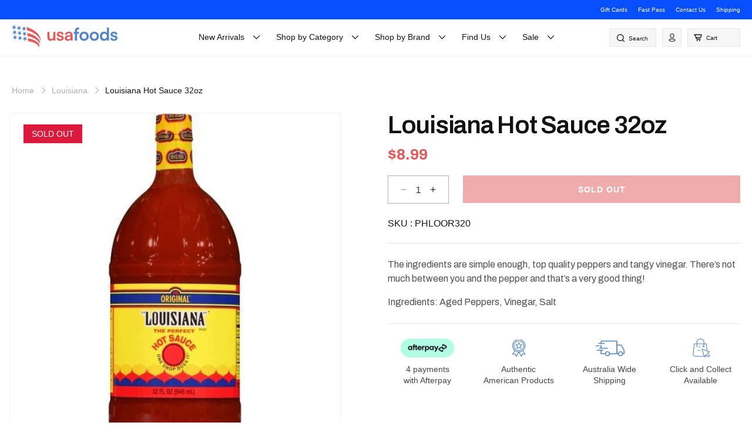

--- FILE ---
content_type: application/javascript; charset=utf-8
request_url: https://searchanise-ef84.kxcdn.com/preload_data.5A6B8j4o2Y.js
body_size: 11579
content:
window.Searchanise.preloadedSuggestions=['click and collect only','sugar free','gluten free','dr pepper','pop tarts','coffee mate','betty crocker','kool aid','click & collect only','peanut butter','la croix','chick fil a','hot sauce','frito lay','root beer','cheez it','pepperidge farm','liquid death','graham crackers','general mills','mountain dew','jolly rancher','coffee creamer','candy corn','pop tart','pumpkin spice','taco bell','capri sun','duncan hines','chex mix','corn bread','cap\'n crunch','old bay','miracle whip','cake mix','hidden valley','cool whip','crystal light','drink mixes','maple syrup','sweet baby ray\'s','grape jelly','pumpkin pie','aunt jemima','gold fish','drink mix','corn meal','cinnamon roll','blue cheese','boulder canyon','zero sugar','12 pack can','mac and cheese','little debbie','red vines','ranch dressing','van holten','swiss miss','nutter butter','pie crust','energy drink','cookie dough','12 pack cans 12oz','pillsbury dough','cinnamon toast crunch','liquid smoke','torani sugar free','swedish fish','12 pack drinks','life savers','pickle pouch','graham cracker','honey mustard','grape nuts','salt water taffy','pumpkin pie filling','mt olive','hot cheetos','kosher salt','goldfish crackers','clam chowder','hawaiian punch','cherry coke','iced tea','bbq sauce','salad dressing','corn nuts','pickle in a pouch','hamburger helper','nilla wafers','cinnamon toast','van holten\'s','peanut butter m&ms','pie filling','cream of wheat','slap ya mama','fritos corn chips','pillsbury cinnamon rolls','eggo waffles','key lime','alani nu','flamin hot cheetos','flamin hot','minute maid','hidden valley ranch','dill pickles','dill pickle','freeze dried','country time','mexican coke','big red','4th july','ice breakers','sunflower seeds','corn syrup','everything bagel','cinnamon rolls','sloppy joe','no sugar','baja blast','cream soda','laffy taffy','ice cream','corn chips','fruit by the foot','oreo cookies','moon pie','kit kat','olive garden','breakfast cereal','nacho cheese','biscuit mix','mike and ike','ice tea','sweet baby rays','pancake mix','mac & cheese','chips ahoy','wheat thins','sour patch','coca cola','yoo hoo','marshmallow fluff','roll up','jello pudding','air heads','sweet baby ray','american cheese','cherry pie','stonewall kitchen','lip balm','peanut butter m&m','baked beans','old bay seasoning','fruity pebbles','hostess twinkies','coffe mate','energy drinks','hersheys chocolate','in-store only','roll ups','jelly belly','sugar free jello','jet puffed','lucky charms','fritos dip','stove top','12 pack drink','macaroni & cheese','hot chocolate','mini wheats','hot dog','jelly beans','cheese sauce','tootsie roll','diet dr pepper','snack factory','angel food cake mix','louisiana hot sauce','fat free','a1 steak sauce','cherry pie filling','chocolate chips','rice krispies','sour patch kids','corn pops','kool aid jammers','little debbie\'s','french vanilla','clamato juice','fruit snacks','ranch seasoning','tootsie rolls','little debbies','takis fuego','kernel seasons','bubble gum','frosted flakes','cool ranch','morning star','white cheddar','chick fil','cotton candy','honey bun','bush\'s baked beans','potato chips','sweet tea','walden farms','rice a roni','g fuel','biscuit dough','sugar free syrup','halloween candy','coffee syrup','pudding mix','crisco shortening','hubba bubba','water enhancer','canned pumpkin','mike & ike','green chile','apple butter','milk duds','chewing gum','candy popcorn','van holtens','thanks giving','hershey kisses','red lobster','bloody mary','hash brown','low carb','hostess cupcakes','dr pepper zero','mexican candy','snack pack','dinner mix','sour candy','cake flour','jello sugar free','rap snacks','pop corn','blue cheese dressing','mac cheese','candy canes','dubble bubble','pink lemonade','king\'s hawaiian','bbq rub','sweet baby','hungry jack','monster energy','salsa verde','cookie dough bites','chic fil a','snyder\'s pretzel','ginger ale','oyster crackers','shake n bake','animal crackers','lawrys seasoned salt','12 pack 12oz','instant pudding','arizona iced tea','low calorie','honey buns','birthday cake','trick or treat','international delight','crescent rolls','easy cheese','dolly parton','twizzlers strawberry','enchilada sauce','bacon bits','au jus','cheetos mac & cheese','vanilla wafers','capn crunch','apple jacks','jolly ranchers','candy bar','lays chips','french fried onions','green chili','hash browns','salt water','toll house','candy cane','diet root beer','angel food','junior mints','chamoy sauce','cream of rice','cheez its','candy pop popcorn','m & m','sees candies','seafood boil','sweet tarts','christmas candy','stove top stuffing','torani syrup','half and half','arnold palmer','lucky charm','grape soda','coffee mate 180','popcorn seasoning','liquid creamer','mrs dash','hot tamales','sweet relish','a1 sauce','meat mitch','cheese it','coffee cake','white chocolate','honey nut cheerios','click and collect','waffle mix','chili powder','ding dongs','jiffy corn muffin mix','sugar cookie','bagel seasoning','pumpkin pie spice','peanut butter m','sugar free pudding','life cereal','pretzel crisps','brownie mix','baby ruth','reese\'s christmas','prime hydration','singles to go','pasta sauce','new arrivals','old spice','takis chips','tony chachere','cake mixes','banana pudding','chick fi','milky way','dunkin donuts','green chilies','big league chew','vanilla pudding','cornbread mix','tootsie pops','grape jam','jell o','zachary candy corn','gran luchito','con queso','irish spring','a&w root beer','texas pete','ruffles potato chips','kool aid burst','canada dry','york peppermint','bum energy','sunny d','click & collect','frosted mini wheats','quaker oats','beef jerky','graham cracker crumbs','rice chex','red velvet','tajin seasoning','fried onions','sour punch','banana peppers','cheddar cheese','canned clams','cool ranch doritos','triscuit crackers','el pato','butterscotch chips','christmas kisses','wing sauce','jell-o sugar free','reese\'s puffs cereal','warheads soda','coffee creamers','tostitos chips','ass kickin','butter finger','york peppermint patties','cream cheese','taco bell sauce','froot loops','frozen pie','peeps marshmallows','tide pods','honey maid','bean dip','blue diamond','almond joy','banana pepper','zachary candy','dan o','cheese in a can','hot fudge','crab boil','apple cider','munchies snack mix','twin pack','cold brew','pop tarts 12 pack','el yucateco','red vine','pop rocks','chocolate bar','corn bread mix','pepperidge farm cookies','hot dogs','mexican groceries','hardcore carnivore','chilli sauce','blue cheese dressings','cheese slices','ice breaker','ruffles potato','first street dressing','rc cola','dream whip','garlic salt','cheetos crunchy','quaker grits','apple pie','honey bunches','steak sauce','bisquick pancake','dried chilli','buffalo wing sauce','blue raspberry','fruit punch','m and m','big league','snapple 6 pack','old el paso','snyder\'s pretzel pieces 11.25oz','first street','pickle chips','original cheerios','franks red hot','kraft dinner','clemente jacques','dairy free','ding dong','squeezy cheez','diet soda','master of mixes','cocktail sauce','buffalo sauce','ranch dip','everything bagel seasoning','gluten free cereal','goober grape','corn flour','cracker jacks','onion rings','pizza rolls','life saver','fig newtons','hazelnut creamer','cheese can','vlasic pickles','dark chocolate','chex cereal','french onion','jolly rancher hard candy','reeses pieces','pig out','corn chip','slim jim','nilla wafer','hersheys kisses','green chillies','key lime pie','macaroni and cheese','tomato sauce','toaster strudel','dill pickle chips','apple sauce','caramel apple','mashed potatoes','chocolate chip','corn muffin','hot fries','crescent dough','hot honey','chips variety','salad dressings','cheese curds','wax candy','cheetos flamin','dryer sheets','green chiles','hot chips','spicy chips','new york','hawaiian rolls','rocket fizz','graham pie crust','pillsbury biscuits','refried beans','cow tales','cranberry sauce','jif peanut butter','fire roasted','karo syrup','fun dip','pickle relish','gift pack','a & w','cereal bars','buffalo wild wings','sun chips','libby\'s pumpkin','zach\'s spice','golden grahams','key lime juice','tang drink','stranger things','m&m cand','chocolate pudding','best maid','gluten free oreo','house autry','milano cookies','skittles drink','peanut butter and jelly','creole seasoning','m&m\'s peanut butter','chilli powder','peanut butter cups','fried chicken','reeces pieces','m & ms','green chilli','spice cake','mini marshmallows','jones soda','blow pop','low sugar','pecan pie','honey smacks','pepto bismol','cosmic brownies','chip ahoy','arizona 24 pack','marie callender','mrs stuffing','cream of','cherry cola','freezer paper','carolina reaper','cracker jack','pancake syrup','christmas peeps','cherry coke zero','coffee mate powder','fish fry','duncan hines frosting','ranch dressing mix','sugar cookies','can holten','baby rays','chili sauce','cap n crunch','sour skittles','salt and vinegar','hard candy','heinz 57 steak sauce','cookie butter','kraft caramels','cereal bar','cajun seasoning','cookie mix','yellow cake','sparkling water','miracle whip mayonnaise','cinnamon bun','stonewall kitch','pop tarts 8 pack','walden farm','breakfast sausage','black cherry','tortilla chips','a1 steak','chamoy pickle','wing time','honey nut','mashed potato','taco seasoning','nestle toll house','hot pickle','burrito bowl','dawn spray','salsa god','bbq rubs','low fat','italian dressing','mt dew','jack daniels','dunkin donut','russell stover','fruit roll ups','macaroni cheese','buffalo wings','meat church','skittle drink','easter candy','m and ms','folgers coffee','coffee & creamers','sonic drink mix','jell-o pudding','hershey\'s kisses','hot ones','buffalo wild wing','popcorn salt','sparkling ice','white cake','colgin liquid smoke','air head','sweet potato','cookie crisp','fruit roll up','reese\'s peanut butter','pumpkin pure','hershey\'s easter','candy can 330ml','everything seasoning','franks hot sauce','jiffy pop','tony chachere\'s','malt o meal','red hot','good seasons','pik nik','frozen food','kool aid enhancer','toast crunch','m&m peanut butter','rice a','jello vanilla pudding mix','potato skins','fig newton','gravy mixes','pillsbury grands','bush\'s beans','kentucky kernel','australian hot honey','easter eggs','wild rice','bread crumbs','tootsie pop','smart food','in stock','whipped cream','sugar free torani','vanilla syrup','kool aid canister','vanilla creamer','fire roasted tomatoes','ghirardelli chocolate','oreo cereal','lemon pepper','masa flour','cinnamon gum','dr pepper cherry','see\'s candies','alani nu energy','caramel sauce','ranch sauce','hot sauces','grape juice','pizza dough','mrs fields','bugles original','yellow rice','smartfood popcorn','chick fil a sauce','spices & sauces','coffee cream','chupa chups drink','maple cookies','cheese in can','bbq sauces','cinnamon crunch','mexican cola','french dressing','green chil','reeses puffs','everything the bagel','yellow corn meal','new york seltzer','coffee mate vanilla','quaker oatmeal','maraschino cherries','lay\'s stax','cookie popcorn','gift card','morning star farms','pillsbury cinnamon','eggo waffle','cheese its','good and plenty','star wars','takis dragon','cherry soda','log cabin','alcohol mix','sno balls','coffee crisp','charleston chew','collard greens','star burst','mrs field','taco sauce','staff pick','duncan hines cake mix','cry baby','zachary pumpkins','green beans','black beans','chicken fry','pretzel rods','dirty rice','chick a','sour cream','diet snapple','harry potter','chocolate syrup','sara lee','reese\'s easter','bloody mary mix','salted caramel','chipotle peppers in adobo sauce','dill relish','peanut butter jelly','pickle in a','french vanilla coffee mate','toxic waste','spice drops','hi c','new orleans','can cheese','soft drinks','cheese puffs','arizona tea','cream of mushroom','butterfinger candy','caramel syrup','pillsbury funfetti frosting','brown sugar','all dress','biscuits and','wax paper','buffalo wing','seasoned salt','david sunflower seeds','single serve','choc chips','ocean spray','ground coffee','special k','kosher dill pickles','dr pepp','blue takis','toilet paper','extra gum','sugar free jell-o','assorted thanksgiving decorations','sugar free candy','grill mates','coney island','fried onion','hot chip','plant based','gumbo file','powdered donuts','water flavour','slow cooker','cheese slice','goldfish cheddar','baby ray','stuffing mix','jet puff','celery salt','pillsbury funfetti','count chocula','rice krispie','mug root beer','mrs buttersworth','le croix','rap snack','kodiak cakes','cheez-it sale','lipton ice tea','dr p','slap ya','thanksgiving halloween','corn nut','can holtens','pumpkin pie mix','war heads','combos cheddar','cheeze it','shredded wheat','red hots','hatch green chilies','maple bacon','eggos waffles','fruit roll','baking powder','mike ike','van hol','bbq chips','a and w','apple juice','cheetos puffs','candy can','sweet tart','tony chachere\'s creole seasoning','hostess cupcake','usa foods','in store only','fruit gushers','soft drink','hostess zingers','twinkies hostess','ranch mix','candy pop','zatarain\'s jambalaya mix 8oz','quaker oat','sees candy','choc chip','mr clean','pinto beans','hot cocoa','crackers smores','staff picks','tab drink','colgin 4oz','dum dum','mc cormick','la morena','cherry pepsi','vegan product','muddy buddies','scented candle','dr pepper diet','sugar free drink','gravy mix','hot heads','freeze dried candy','honey bunches of oats','reese\'s pieces','head country','coffee mate creamer','cheese dip','variety pack','hot dog relish','hidden valley secret','famous daves','yankee candle','cocoa pebbles','lima beans','pay day','catalina dressing','tapatio hot','starry lemon','seasoning salt','frosted mini','tostitos salsa con','martha white','barbecue sauce','frozen sides','peanut butter crackers','welch\'s grape jelly','gluten free oreos','pancake and waffle mixes','burger cheese','mac n cheese','nerds gummy clusters','southern biscuits','in store','smith chips','iced tea mix','cookies and cream','hostess powdered donuts','nacho cheese sauce','mr & mrs t\'s','cheese itz','funfetti cake','shake and bake','one chip','german chocolate','mini wheat','new england clam chowder','nutter butters','jiffy corn bread mix','fritos variety','grits 80oz','red beans','coke zero','instant coffee','gummy bears','corn pop','cap’n crunch','nerds rope','rice cake','big red gum','gummy clusters','hot cheeto','ghost pepper','cinnamon candy','dr pe','jello vanilla','minute rice','famous amos','red bird','clam juice','french toast','chic fil','pickles in pouch','maxwell house','chick-fil-a sauce','orange sauce','hidden valley ranch dressing','apple jelly','idaho potatoes','pepperoncini peppers','chocolate bars','coffee mate sugar free','baking mix','palmer candy','starbucks creamers','wax bottles','kool aid bursts','krispy kreme','peanut butter pretzels','reynolds foil','pretzel pete','coffee-mate hazelnut','blue corn','jerk seasoning','chik a','dairy whip','cast iron','peanut butter m&m\'s','ball mason','frank\'s thick','lemon cake','butter butter','lays bbq','peanut butter chips','reece\'s peanut butter','sugar free drinks','swiss miss hot chocolate','cheese queso','local delivery','cheddar and sour cream ruffles','ro tel','maple candy','snyders pretzel','cheerios original','coffee cakes','american groceries','la croi','black eyed peas','dum dums','liquid coffee creamer','lemon pudding','spitz sunflower seeds','lawry\'s marinade','margarita mix','jumbo snacks','dan os','pork rinds','ho ho','cheese cake','egg nog','snyders pretzels','mary b\'s','marinara sauce','tgi fridays','gummy bear','send it','american cheese slices','sugar free creamer','cheese curls','jelly bean','lemon pie filling','mr and mrs at bloody mary mix','zero calorie','chicken seasoning','pumpkin spice syrup','fritos original','jet puff marshmallows','sugar free gum','chocolate milk','pure pumpkin','wint o green','baking chocolate','graham cracker crust','peach tea','jello cheesecake','corn chex','american candy','tide laundry','green enchilada sauce','mexican cheese','pickles in a pouch','4th of july','cheese crackers','blues hog','pop tarts 2 pack','moon pies','peppermint patties','pulled pork','starbucks coffee','lemon head','season salt','caffeine free','hersheys cocoa','campbell’s cream of mushroom soup','kettle chips','torani vanilla','peanut m&m','big chew','butter pecan','morton kosher salt','sour punch straw','cream of coconut','reese\'s puffs','ortega diced green chiles','smucker\'s peanut butter and jelly','texas toast','animal cookies','graham cracker pie crust','fun fetti','ho hos','betty crocker cake mix','rice a rice-a-roni','del monte','now and later','lime juice','chips ahoy cookies','topo chico','diet coke','dr pepper zero sugar','crystal hot sauce','rocky road','gluten free bisquick','chocolate fudge','tums assorted','rice krispies treats','hi chew','tostitos scoops','dulce de leche','aunt jemima syrup','chipotle sauce','3 musketeers bar','pearl milling','minute tapioca','popping candy','peanut brittle','baking soda','pickle in pouch','pretzel sticks','see’s candies','baking chips','easter pez','arizona ice tea','fruit the','chips a hoy','pizza sauce','code red','toffee bits','carrot cake','press\'n seal','mexican food','snyder\'s pretzels','dr brown','inca kola','candy bars','black and white cookie','heath bar','chipotle peppers','hershey bar','juan vald','kosheŕ pickles','la fundidora','breakfast cereals','jello instant','starburst candy','combos snacks','herr\'s puffs','sour cherry','little debbie’s','cinnamon toast crunch cereal','coffee mate liquid','new in','tic tac','chipotle powder','blue diamond almonds','sierra mist','lipton tea','peanut butter cup','ranch powder','arm and hammer','yellow cake mix','steak seasoning','aunt jemima pancake mix','wheat thin','air fryer','da bomb','sweet n low','tony chacheres','sugar free jello pudding','jack cheese','louisiana seasoning','cactus cooler','poultry seasoning','pine sol','nestle coffee-mate','mug treats','on sale','taster\'s choice','canned cheese','shredded wheat original','bugles chips','jello pudding mix','kc masterpiece','onion soup','red pepper','chef paul','juicy fruit','pound cake','cosmic brownie','liquid iv','m & m\'s','chicken wings','mash potato','peanut butter crunch','cheetos jalapeno','snapple peach','mug cake','pop chips','angel food cake','almond roca','1 gallon karo corn syrup','doritos cool ranch','orange juice','bottle caps','ice cream topping','grape nuts breakfast cereal','ring pop','milk dud','vernor\'s ginger ale','panda express orange sauce','diet cherry','grits 20oz','corn muffin mix','sioux city','cream pie','pepperidge farm milano','buffalo wild','gold fish crackers','gluten free flour','pillsbury crescent dough','hostess sno balls','frozen mix','ruffles chips','pringles wavy','van holten pickle','on the go','hostess 12 pack','chilli oil','coffe creamer','chupa chups','lemon pie','jet puffed marshmallows','hot mama','death sauce','pita chips','apple chips','ritz toasted chips','jolly ranch','pumpkin can','lemon heads','snack mix','red beans and rice','smuckers grape','cheese white','country time lemonade','easter hamper','wheat chex','ken\'s steakhouse','sugar free pudding mix','white castle','white cake mix','burger sauce','lawrys beef marinade','snyders pretzel rods','barqs root beer','martinelli\'s apple juice','hershey syrup','reese’s pieces','green salsa','angel cake','tea bags','mrs wages','reese’s puffs','famous dave','pumkin pie','nik l nip','peanut butter m&m’s','hershey chocolate','taffy town','cocoa puffs','diet drinks','ice breakers duo','buttermilk ranch','sugar free chocolate','egg noodles','dawn dishwashing','pepsi cherry','reese\'s candy','skinny syrup','hearts of palm','kettle corn','torani caramel','atomic fireball','gulden\'s mustard','grahams crackers','diced green chiles','fruit pie','gardetto\'s original','warhead soda','goya adobo','bulk candy','turkey gravy','corn husk','peanut butter pretzel','gluten fre','maui onion','sausage seasoning','cherry 7up','pepper jack','welch\'s grape','slush puppie','canned tomatoes','diet mountain dew','jello instant pudding','pretzel pieces','dr browns','chill is','parmesan garlic','pistachio pudding','black pepper','blue corn chips','skippy peanut butter','apple pie filling','bagel chips','coffee mate french vanilla','semi sweet','chocolate cake','jello sugar','famous dave\'s','chill dough','hershey\'s chocolate','coke cherry','arizona sweet tea','nut butter','nestle coffee mate','jello sugar free pudding','corn dogs','coconut cream','theatre box','la victoria','orange cream','kings hawaiian','pie shell','peach rings','peanut butter powder','spicy sauce','mr & mrs t','desert pepper','montreal steak','nerd clusters','canada dry 12 pack','au jus gravy','trident gum','chips ahoy chewy','butter beer','slow cooker liners','coconut creamer','valentina sauce','diamond crystal salt','sweet pickle relish','cinnabon cinnabon','grape nut','chips ah','junior mint','chocolate pie','idahoan potatoes','maple butter','van holt','seasoned flour','crisco shortening 6lb','paper goods','soda stream','blow pops','chocolate or smores','maple sugar','calorie free','green apple','teddy grahams','low cal','pep to','chocolate chip cookies','heinz ketchup','scalloped potatoes','cherry dr pepper','blueberry pie','rice kr','lemonade mix','hidden valley seasoning mix','diamond crystal','muffin mix','green chi','m&ms peanut butter','jolly ran','bacon chips','peter pan','progresso italian bread crumbs','semi sweet chocolate chips','m&m peanut','sugar free soda','cookie pop','manwich original','rotel diced','strawberry pop tarts','lipton iced tea','brown mustard','buttermilk biscuits','reynolds wrap','bushs baked beans','honey maid honey graham crackers','dave\'s gourmet','pico de gallo','chocolate candy','thousand island','crawfish boil','sour pickle','crest toothpaste','reynold\'s freezer paper','honey grahams','big papa','little de','white sauce','lip gloss','campbell\'s soup','mr and mrs t','libby\'s pumpkin pie mix','vanilla coffee','to go','salsa con queso','reeces peanut butter','dawn dishwashing liquid','life cereals','hush puppy','crunchy cheetos','food club','tomato juice','corn tortillas','crescent roll','manwich sloppy joe','lays stax','pillsbury cookie','french vanilla creamer','bakers chocolate','mexican soda','concord grape','sweet and sour','triscuit original','mac and','mini eggs','coffee syrups','olive oil','peanut butter cookies','pork and','garlic parmesan','marie callender\'s','nerd rope','mint milano','hershey kiss','pillsbury frosting','half & half','peppermint bark','dill chips','red licorice','green sauce','caramel popcorn','pills ury','birch beer','pop tarts unfrosted','sugar free vanilla','oreo gluten free','payday bar','little debb','vanilla wafer','yankee candles','frozen pretzel','sugar fre','la croix 8 pack','weber seasoning','chocolate drink','cheetos flamin hot crunchy','everything the','dipping sauce','bbq lays','country lemonade','corn dog','cranberry juice','kosher dill','ice cubes','cheetos mac','seafood sauce','tru fru','dr pep','coffee mat','spicy candy','pringles potato','sugar syrup','downy unstopables','easter egg','diet dr','jambalaya mix','german chocolate cake','frozen foods','original goldfish','mystery box','vlasic spears','light corn syrup','blueberry pie filling','arnold palmer iced tea','kitchen bouquet','popcorn butter','cafe bustelo','pina colada','lotus biscoff spread','pepper jelly','cup cakes','gluten free candy','tortilla warmer','almond milk','milk chocolate','pixy stix','sweet pickles','dish soap','tang orange','golden oreo','bubble yum','jalapeno cheetos','whipped topping','libbys pumpkin','big pickle','unsweetened chocolate','wiley wallaby','aluminium foil','hostess donuts','banana cream','super mario','bush beans','sour straps','cereal pack','spanish rice','raos homemade','chick f','ranch hidden valley','honey bbq','lemon aid','club crackers','elf on the shelf','dorito ranch','karo light','nerds gummy','protein bar','gluten free cake','lactose free','water mix','frank\'s hot sauce','hostess donettes','ranch dress','cheddar bay','chips a','happy halloween','irish cream','canadian dry','hostess powdered','cheetos flamin hot','bit o honey','air freshener','slap yo mama','giant gummy','marshmallow cream','sunflower seed','sweet cream','kosher candy','mickey mouse','glad press\'n seal','gumbo base','corn starch','ranch seasoning mix','dr peppe','graham crumbs','no salt','lotus biscoff','oh henry','nestle butterscotch morsels','green enchilada','morton salt','cinnamon chips','bush’s beans','hormel chili','hash brown mix','torani sugar','apple pop tarts','smart pop','ore ida','guajillo chilli','biscuits mix','pace salsa','lemonade prime','chilli cheese','bread stuffing','cherry zero','nestle coffee','thanksgiving elegance','baking spray','jalapeno poppers','smucker\'s grape jelly','mint oreo','pumpkin canned','rice roni','laundry detergent','chicken soup','jalapeno chips','single serve cereal','cheez white','whip cream','sausage patties','hershey’s kisses','chili mix','dukes mayonnaise','torani sugar free syrup','iced coffee','sweet baby ray’s','fruit snack','halloween thanksgiving','lipton onion soup','salt water taffy candy','mexican pepsi','root beer soda','rotel tomatoes','cotton candy gum','valentines day','great scents','pillsbury dough cinnamon','raisin bran','thin mints','gummy candy','peanut butter m and ms','louisiana wing sauce','strawberry lemonade','canned green chilies','dr brown\'s','chocolate covered','hersheys syrup','pie mix','spicy pickle','mezzetta peppers','all purpose','shake n bake pork','jolly ra','la cro','pace picante','goo goo','coconut syrup','la choy','sugar free sauce','louisiana hot','honey graham','pretzel chips','oyster cracker','fruit by','corn tortilla','jalapeno cheddar','entenmann\'s donuts','cheese whip','nutty bars','soup mix','crocker bisquick','matzo ball soup','nilla wafer biscuits','amy\'s kitchen','pumkin spice','honey bunch','pot roast','cherry candy','bush’s baked beans','grape fanta','cheese snacks','dark corn syrup','smucker\'s goober','torani syrups','caesar dressing','vanilla jello','little deb','lawry\'s seasoned salt','heinz chili sauce','pineapple fanta','soda cans','jack daniels bbq sauce','diet root','cinnamon bear','frozen french','cheeto puffs','frito lay variety','mexican chocolate','mini chocolate chips','ice tea mix','hodgson mill','dunkin donuts coffee','squirt soda','cha cha','twizzlers pull and peel','cinnamon graham crackers','white corn meal','gluten free oats','candy apple','cheese curd','lara bar','chili seasoning','bushs beans','salad dressing mix','maui chips','adobo sauce','king arthur','w sauce','season sa','coffee creamer liquid','chipotle in adobo','pb & co','can pumpkin','avocado oil','hanks soda','pb2 peanut butter','clam ch','red lobster cheddar','fat free cheese','hot choc','chicken sauce','minced clams','golden graham','red velvet cake mix','lucky leaf','halloween peeps','cheer it','best by','garlic sauce','mike and','cherry filling','mccormick grill mates','molasses molasses','cream cheese frosting','pop tar','cake batter','yellow mustard','hot fudge topping','van holten’s','mexican rice','hot salsa','faygo soda','la costena','egg roll','coffee filters','bush baked beans','single serve cup','canada dry ginger ale','cherry limeade','boo berry','coco puffs','spice cake mix','vanilla coffee mate','green ch','almond butter','jolly rancher hard','grape kool aid','peanut butter m and m','sea salt','school snacks','jell-o sugar free pudding','rice kris','ghirardelli chocolate brownie mix','white corn','iced lemon tea','turtles candy','hostess donettes mini powdered','pickle spears','southern fried chicken','caramel corn','pickle chip','100 grand bar','sno ball','ranch style beans','kool aid grape','bone suckin','peanut butter mm','funfetti frosting','sandwich spread','york patties','hershey\'s syrup','mccormick slow','cinnamon altoids','candy corn american candy','salt vinegar','best maid pickles','glass bottle','lousiana hot sauce','pretzel crisp','red mill','no bake','pop tarts smores','chili beans','snapple diet','betty crocker angel food cake mix','mrs t','green giant','monkey bread','trix cereal','garlic pickle','press and seal','bread and butter pickles','pepper rings','half half','cinnamon chex','rib rub','cholula hot','bread and butter','chocolate pretzels','cheesecake jello','low sodium','yoo hoo drinks','rice krispie treats','herrs chips','mexican fanta','malted milk','liquid smoke hickory','animal cracker','lollipop pop','boulder canyon chips','fruit by foot','treat bars','unfrosted pop tarts','pillsbury original','carnation milk','sweet pickle','chicken coating','mounds candy bar','hazelnut coffee mate','fire sauce','pickle in','spc wholesalers','cherry kool aid','van holtens pickle','corn mix','finest call','rice treats','coke glass','wild cherry','tex mex','takis nitro','banana cream pie','sugar free jam','peanut butter m & m','meat rubs','lillie\'s q','graham cra','in a can','spice rub','hawaiian snacks','kool aid unsweetened','york mint','drink powder','cherry jello','torani pumpkin','prime energy','spaghettios original','real soda','birthday cake oreo','chilli chips','potato skin','original corn nuts','vlasic zesty dill spears','poppy seed','minute maid lemonade','pepper jack cheese','pudding sugar free','welchs grape jelly','lemon tea','old smokey','pillsbury cookie dough','hawaiian roll','rock candy','reeses peanut butter cups','sugar free coffee mate','la c','frozen waffles','cap crunch','cinnamon cereal','crystal light pink lemonade','turnip greens','kens ranch','buffalo wing mix','la cr','red cup','m &m','no added sugar','daves gourmet','hershey\'s cocoa','mr goodbar','kool aid cherry','honey mustard sauce','latin deli','mrs butterworth','white cheddar popcorn','oreo birthday cake','a&w cream','secret sauce','paper plates','hot peppers','heinz sauce','guy fieri','strawberry cake','yum yum','in and out','soda drinks','mason jars','reynolds freezer paper','post grape nuts','bulls eye','chocolate frosting','sweet onion','unsalted pretzels','chewy chips ahoy','snyder\'s pretzel pieces','hot cereal','m&m’s peanut butter','rice kri','new england','powdered donut','betty crocker frosting','pizza roll','ice coffee','torani pump','sour punch bites','libby’s pumpkin','skittles sour','crunch n munch','sugar free jell','coffee creme','cheese with','all spice','margarita salt','jell-o instant','pearl milling company','good seasons italian','tabasco original','brisket rub','puffed wheat','jolly rancher cinnamon fire','pillsbury cookies','nestle toll','n b c','big cherry','flipz pretzels','no bake cheesecake','boulder chips','apple cinnamon','kool aid tropical','spicy brown mustard','salt taffy','cornbread stuffing','cajun spice','chips aho','sugar free coffee','hungry jacks','sugar daddy','peanut m','white choc','marshmallow creme','chick o stick','sweet bab','ibc root beer','cheddar dip','ruffles original','cow tale','gum balls','bleu cheese','powdered peanut butter','by the foot','ol smokey','wax bottle','zatarains dirty rice','jarritos soda','vegetable shortening','corn bread gluten free','original new york seltzer','potato mash','mushroom soup','diced tomatoes','nestle creamer','cherry vanilla','snack pack pudding','lemon cake mix','mrs butt','idaho potato','fresca citrus','gluten free pie','tabasco chipotle','panda express','hot pickles','american chili','syrup sugar free','gluten free chips','mason jar','ritz bits','oreo mint','egg white','blueberry syrup','strawberry jelly','pepper sauce','protein powder','fruit by the','gain laundry','peanut butter m ms','yo mama','oatmeal cookies','diet cherry coke','baby ray\'s','warheads sour','black bean','cake frosting','assorted candy','fritos corn','chocolate cake mix','altoids tin','hot crocker','golden oreos','gluten free snacks','takis blue heat','kosher pickle','bacon soda','taco shells','cheese pizza','seasoning mix','honey butter','bread mix','zero sugar drink','honey mustard dressing','snack packs','primal kitchen','heinz relish','diet root beer beer','bath soap','cajun jambalaya','dip mix','instant pudding mix','winter green','bread flour','marshmallow peeps','mexican sauce','oreo o','canned fruit','chocolate spread','masa lista','fabric softener','dan o’s','lays potato chips','cream rice','carolina gold','hot mama pickle','torani sauce','pik-nik shoestring','snapple kiwi','red vines tub','party mix','reese puffs','bacon up','welch\'s fruit','cheese flavored','hot packet','pumpkin spices','heart of','reeses cereal','soy sauce','cherry pop tarts','7up soda','coffee-mate liquid','peanut butter & co','tapatio gallon','smuckers jam','dunkin creamer','austin cracker','birthday cake oreos','pumpkin candy','jell-o instant sugar & fat free','spinach dip','clamato cocktail','frozen meal','cheddar and sour cream','fudge stripes','noxzema cream','graham crust','twizzlers liquorice','sugar free syrups','cap n','double stuff oreo','ranch beans','hatch enchilada','cool whip frozen','french dip','rold gold','diet cream soda','hidden vall','dr pepper cherry zero sugar 12 pack','tostito salsa','red robin','krabby patties','kraft stove top stuffing','ice pop','nestle crunch','ranch chips','tootsie roll pops','chamoy pickles','dryer sheet','salt free','de pepper','french\'s french fried onions','lucky ch','york pepp','hominy 25oz','log cabin syrup','peppermint candy','crystal light lemonade','diced green','hot tamales cinnamon','tony ch','lay chips','hot roll mix','jalapeno cheese','jello cook and serve','red lobster biscuits','good plenty','strawberry kiwi','big hunk','ritz cracker','snapple apple','cherry syrup','chocolate sauce','reese’s peanut butter cups','pineapple preserves','pork rind','jiffy corn','zero sugar drinks','matzo ball mixes','pepper zero','honey cheese','nerd gummy clusters','jell o sugar free','dry roasted','wild wings','strawberry jam','fritos cheese','frenchs fried onions','cherry pepper','pop tarts strawberry','ranch style','oat milk'];